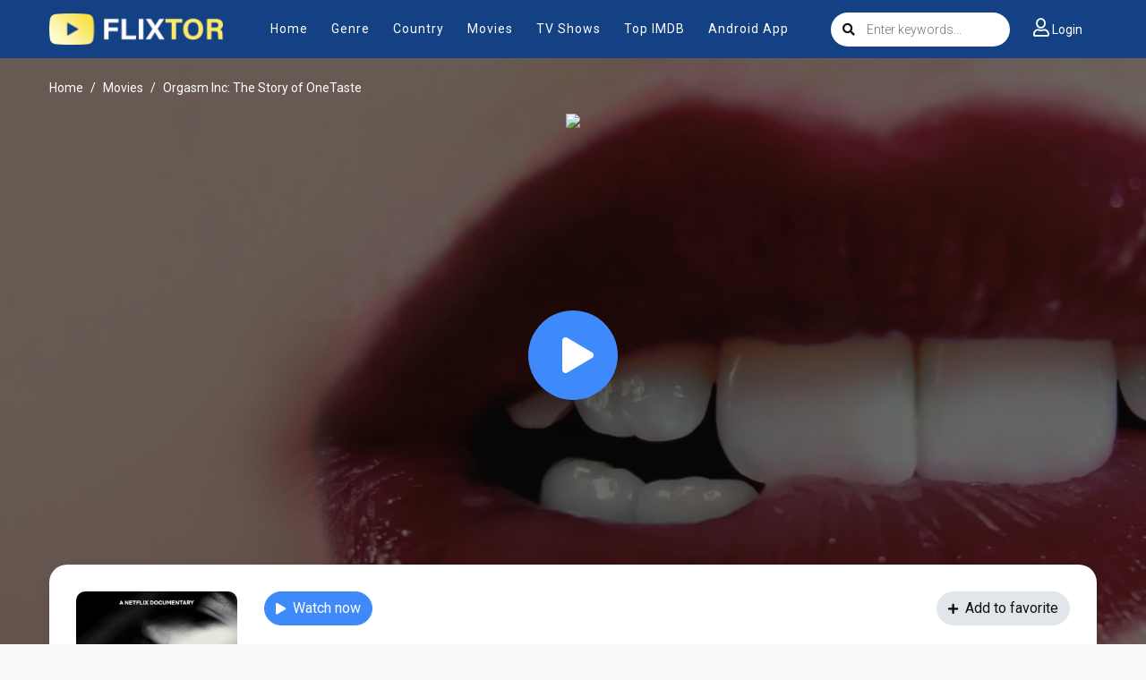

--- FILE ---
content_type: text/html; charset=utf-8
request_url: https://www.google.com/recaptcha/api2/anchor?ar=1&k=6Ld3XXobAAAAAP52fRv79Jn6OjLsJUfQE48H9HOE&co=aHR0cHM6Ly9mbGl4dG9yLndpbjo0NDM.&hl=en&v=PoyoqOPhxBO7pBk68S4YbpHZ&size=invisible&anchor-ms=20000&execute-ms=30000&cb=gnpci1mj60nh
body_size: 48749
content:
<!DOCTYPE HTML><html dir="ltr" lang="en"><head><meta http-equiv="Content-Type" content="text/html; charset=UTF-8">
<meta http-equiv="X-UA-Compatible" content="IE=edge">
<title>reCAPTCHA</title>
<style type="text/css">
/* cyrillic-ext */
@font-face {
  font-family: 'Roboto';
  font-style: normal;
  font-weight: 400;
  font-stretch: 100%;
  src: url(//fonts.gstatic.com/s/roboto/v48/KFO7CnqEu92Fr1ME7kSn66aGLdTylUAMa3GUBHMdazTgWw.woff2) format('woff2');
  unicode-range: U+0460-052F, U+1C80-1C8A, U+20B4, U+2DE0-2DFF, U+A640-A69F, U+FE2E-FE2F;
}
/* cyrillic */
@font-face {
  font-family: 'Roboto';
  font-style: normal;
  font-weight: 400;
  font-stretch: 100%;
  src: url(//fonts.gstatic.com/s/roboto/v48/KFO7CnqEu92Fr1ME7kSn66aGLdTylUAMa3iUBHMdazTgWw.woff2) format('woff2');
  unicode-range: U+0301, U+0400-045F, U+0490-0491, U+04B0-04B1, U+2116;
}
/* greek-ext */
@font-face {
  font-family: 'Roboto';
  font-style: normal;
  font-weight: 400;
  font-stretch: 100%;
  src: url(//fonts.gstatic.com/s/roboto/v48/KFO7CnqEu92Fr1ME7kSn66aGLdTylUAMa3CUBHMdazTgWw.woff2) format('woff2');
  unicode-range: U+1F00-1FFF;
}
/* greek */
@font-face {
  font-family: 'Roboto';
  font-style: normal;
  font-weight: 400;
  font-stretch: 100%;
  src: url(//fonts.gstatic.com/s/roboto/v48/KFO7CnqEu92Fr1ME7kSn66aGLdTylUAMa3-UBHMdazTgWw.woff2) format('woff2');
  unicode-range: U+0370-0377, U+037A-037F, U+0384-038A, U+038C, U+038E-03A1, U+03A3-03FF;
}
/* math */
@font-face {
  font-family: 'Roboto';
  font-style: normal;
  font-weight: 400;
  font-stretch: 100%;
  src: url(//fonts.gstatic.com/s/roboto/v48/KFO7CnqEu92Fr1ME7kSn66aGLdTylUAMawCUBHMdazTgWw.woff2) format('woff2');
  unicode-range: U+0302-0303, U+0305, U+0307-0308, U+0310, U+0312, U+0315, U+031A, U+0326-0327, U+032C, U+032F-0330, U+0332-0333, U+0338, U+033A, U+0346, U+034D, U+0391-03A1, U+03A3-03A9, U+03B1-03C9, U+03D1, U+03D5-03D6, U+03F0-03F1, U+03F4-03F5, U+2016-2017, U+2034-2038, U+203C, U+2040, U+2043, U+2047, U+2050, U+2057, U+205F, U+2070-2071, U+2074-208E, U+2090-209C, U+20D0-20DC, U+20E1, U+20E5-20EF, U+2100-2112, U+2114-2115, U+2117-2121, U+2123-214F, U+2190, U+2192, U+2194-21AE, U+21B0-21E5, U+21F1-21F2, U+21F4-2211, U+2213-2214, U+2216-22FF, U+2308-230B, U+2310, U+2319, U+231C-2321, U+2336-237A, U+237C, U+2395, U+239B-23B7, U+23D0, U+23DC-23E1, U+2474-2475, U+25AF, U+25B3, U+25B7, U+25BD, U+25C1, U+25CA, U+25CC, U+25FB, U+266D-266F, U+27C0-27FF, U+2900-2AFF, U+2B0E-2B11, U+2B30-2B4C, U+2BFE, U+3030, U+FF5B, U+FF5D, U+1D400-1D7FF, U+1EE00-1EEFF;
}
/* symbols */
@font-face {
  font-family: 'Roboto';
  font-style: normal;
  font-weight: 400;
  font-stretch: 100%;
  src: url(//fonts.gstatic.com/s/roboto/v48/KFO7CnqEu92Fr1ME7kSn66aGLdTylUAMaxKUBHMdazTgWw.woff2) format('woff2');
  unicode-range: U+0001-000C, U+000E-001F, U+007F-009F, U+20DD-20E0, U+20E2-20E4, U+2150-218F, U+2190, U+2192, U+2194-2199, U+21AF, U+21E6-21F0, U+21F3, U+2218-2219, U+2299, U+22C4-22C6, U+2300-243F, U+2440-244A, U+2460-24FF, U+25A0-27BF, U+2800-28FF, U+2921-2922, U+2981, U+29BF, U+29EB, U+2B00-2BFF, U+4DC0-4DFF, U+FFF9-FFFB, U+10140-1018E, U+10190-1019C, U+101A0, U+101D0-101FD, U+102E0-102FB, U+10E60-10E7E, U+1D2C0-1D2D3, U+1D2E0-1D37F, U+1F000-1F0FF, U+1F100-1F1AD, U+1F1E6-1F1FF, U+1F30D-1F30F, U+1F315, U+1F31C, U+1F31E, U+1F320-1F32C, U+1F336, U+1F378, U+1F37D, U+1F382, U+1F393-1F39F, U+1F3A7-1F3A8, U+1F3AC-1F3AF, U+1F3C2, U+1F3C4-1F3C6, U+1F3CA-1F3CE, U+1F3D4-1F3E0, U+1F3ED, U+1F3F1-1F3F3, U+1F3F5-1F3F7, U+1F408, U+1F415, U+1F41F, U+1F426, U+1F43F, U+1F441-1F442, U+1F444, U+1F446-1F449, U+1F44C-1F44E, U+1F453, U+1F46A, U+1F47D, U+1F4A3, U+1F4B0, U+1F4B3, U+1F4B9, U+1F4BB, U+1F4BF, U+1F4C8-1F4CB, U+1F4D6, U+1F4DA, U+1F4DF, U+1F4E3-1F4E6, U+1F4EA-1F4ED, U+1F4F7, U+1F4F9-1F4FB, U+1F4FD-1F4FE, U+1F503, U+1F507-1F50B, U+1F50D, U+1F512-1F513, U+1F53E-1F54A, U+1F54F-1F5FA, U+1F610, U+1F650-1F67F, U+1F687, U+1F68D, U+1F691, U+1F694, U+1F698, U+1F6AD, U+1F6B2, U+1F6B9-1F6BA, U+1F6BC, U+1F6C6-1F6CF, U+1F6D3-1F6D7, U+1F6E0-1F6EA, U+1F6F0-1F6F3, U+1F6F7-1F6FC, U+1F700-1F7FF, U+1F800-1F80B, U+1F810-1F847, U+1F850-1F859, U+1F860-1F887, U+1F890-1F8AD, U+1F8B0-1F8BB, U+1F8C0-1F8C1, U+1F900-1F90B, U+1F93B, U+1F946, U+1F984, U+1F996, U+1F9E9, U+1FA00-1FA6F, U+1FA70-1FA7C, U+1FA80-1FA89, U+1FA8F-1FAC6, U+1FACE-1FADC, U+1FADF-1FAE9, U+1FAF0-1FAF8, U+1FB00-1FBFF;
}
/* vietnamese */
@font-face {
  font-family: 'Roboto';
  font-style: normal;
  font-weight: 400;
  font-stretch: 100%;
  src: url(//fonts.gstatic.com/s/roboto/v48/KFO7CnqEu92Fr1ME7kSn66aGLdTylUAMa3OUBHMdazTgWw.woff2) format('woff2');
  unicode-range: U+0102-0103, U+0110-0111, U+0128-0129, U+0168-0169, U+01A0-01A1, U+01AF-01B0, U+0300-0301, U+0303-0304, U+0308-0309, U+0323, U+0329, U+1EA0-1EF9, U+20AB;
}
/* latin-ext */
@font-face {
  font-family: 'Roboto';
  font-style: normal;
  font-weight: 400;
  font-stretch: 100%;
  src: url(//fonts.gstatic.com/s/roboto/v48/KFO7CnqEu92Fr1ME7kSn66aGLdTylUAMa3KUBHMdazTgWw.woff2) format('woff2');
  unicode-range: U+0100-02BA, U+02BD-02C5, U+02C7-02CC, U+02CE-02D7, U+02DD-02FF, U+0304, U+0308, U+0329, U+1D00-1DBF, U+1E00-1E9F, U+1EF2-1EFF, U+2020, U+20A0-20AB, U+20AD-20C0, U+2113, U+2C60-2C7F, U+A720-A7FF;
}
/* latin */
@font-face {
  font-family: 'Roboto';
  font-style: normal;
  font-weight: 400;
  font-stretch: 100%;
  src: url(//fonts.gstatic.com/s/roboto/v48/KFO7CnqEu92Fr1ME7kSn66aGLdTylUAMa3yUBHMdazQ.woff2) format('woff2');
  unicode-range: U+0000-00FF, U+0131, U+0152-0153, U+02BB-02BC, U+02C6, U+02DA, U+02DC, U+0304, U+0308, U+0329, U+2000-206F, U+20AC, U+2122, U+2191, U+2193, U+2212, U+2215, U+FEFF, U+FFFD;
}
/* cyrillic-ext */
@font-face {
  font-family: 'Roboto';
  font-style: normal;
  font-weight: 500;
  font-stretch: 100%;
  src: url(//fonts.gstatic.com/s/roboto/v48/KFO7CnqEu92Fr1ME7kSn66aGLdTylUAMa3GUBHMdazTgWw.woff2) format('woff2');
  unicode-range: U+0460-052F, U+1C80-1C8A, U+20B4, U+2DE0-2DFF, U+A640-A69F, U+FE2E-FE2F;
}
/* cyrillic */
@font-face {
  font-family: 'Roboto';
  font-style: normal;
  font-weight: 500;
  font-stretch: 100%;
  src: url(//fonts.gstatic.com/s/roboto/v48/KFO7CnqEu92Fr1ME7kSn66aGLdTylUAMa3iUBHMdazTgWw.woff2) format('woff2');
  unicode-range: U+0301, U+0400-045F, U+0490-0491, U+04B0-04B1, U+2116;
}
/* greek-ext */
@font-face {
  font-family: 'Roboto';
  font-style: normal;
  font-weight: 500;
  font-stretch: 100%;
  src: url(//fonts.gstatic.com/s/roboto/v48/KFO7CnqEu92Fr1ME7kSn66aGLdTylUAMa3CUBHMdazTgWw.woff2) format('woff2');
  unicode-range: U+1F00-1FFF;
}
/* greek */
@font-face {
  font-family: 'Roboto';
  font-style: normal;
  font-weight: 500;
  font-stretch: 100%;
  src: url(//fonts.gstatic.com/s/roboto/v48/KFO7CnqEu92Fr1ME7kSn66aGLdTylUAMa3-UBHMdazTgWw.woff2) format('woff2');
  unicode-range: U+0370-0377, U+037A-037F, U+0384-038A, U+038C, U+038E-03A1, U+03A3-03FF;
}
/* math */
@font-face {
  font-family: 'Roboto';
  font-style: normal;
  font-weight: 500;
  font-stretch: 100%;
  src: url(//fonts.gstatic.com/s/roboto/v48/KFO7CnqEu92Fr1ME7kSn66aGLdTylUAMawCUBHMdazTgWw.woff2) format('woff2');
  unicode-range: U+0302-0303, U+0305, U+0307-0308, U+0310, U+0312, U+0315, U+031A, U+0326-0327, U+032C, U+032F-0330, U+0332-0333, U+0338, U+033A, U+0346, U+034D, U+0391-03A1, U+03A3-03A9, U+03B1-03C9, U+03D1, U+03D5-03D6, U+03F0-03F1, U+03F4-03F5, U+2016-2017, U+2034-2038, U+203C, U+2040, U+2043, U+2047, U+2050, U+2057, U+205F, U+2070-2071, U+2074-208E, U+2090-209C, U+20D0-20DC, U+20E1, U+20E5-20EF, U+2100-2112, U+2114-2115, U+2117-2121, U+2123-214F, U+2190, U+2192, U+2194-21AE, U+21B0-21E5, U+21F1-21F2, U+21F4-2211, U+2213-2214, U+2216-22FF, U+2308-230B, U+2310, U+2319, U+231C-2321, U+2336-237A, U+237C, U+2395, U+239B-23B7, U+23D0, U+23DC-23E1, U+2474-2475, U+25AF, U+25B3, U+25B7, U+25BD, U+25C1, U+25CA, U+25CC, U+25FB, U+266D-266F, U+27C0-27FF, U+2900-2AFF, U+2B0E-2B11, U+2B30-2B4C, U+2BFE, U+3030, U+FF5B, U+FF5D, U+1D400-1D7FF, U+1EE00-1EEFF;
}
/* symbols */
@font-face {
  font-family: 'Roboto';
  font-style: normal;
  font-weight: 500;
  font-stretch: 100%;
  src: url(//fonts.gstatic.com/s/roboto/v48/KFO7CnqEu92Fr1ME7kSn66aGLdTylUAMaxKUBHMdazTgWw.woff2) format('woff2');
  unicode-range: U+0001-000C, U+000E-001F, U+007F-009F, U+20DD-20E0, U+20E2-20E4, U+2150-218F, U+2190, U+2192, U+2194-2199, U+21AF, U+21E6-21F0, U+21F3, U+2218-2219, U+2299, U+22C4-22C6, U+2300-243F, U+2440-244A, U+2460-24FF, U+25A0-27BF, U+2800-28FF, U+2921-2922, U+2981, U+29BF, U+29EB, U+2B00-2BFF, U+4DC0-4DFF, U+FFF9-FFFB, U+10140-1018E, U+10190-1019C, U+101A0, U+101D0-101FD, U+102E0-102FB, U+10E60-10E7E, U+1D2C0-1D2D3, U+1D2E0-1D37F, U+1F000-1F0FF, U+1F100-1F1AD, U+1F1E6-1F1FF, U+1F30D-1F30F, U+1F315, U+1F31C, U+1F31E, U+1F320-1F32C, U+1F336, U+1F378, U+1F37D, U+1F382, U+1F393-1F39F, U+1F3A7-1F3A8, U+1F3AC-1F3AF, U+1F3C2, U+1F3C4-1F3C6, U+1F3CA-1F3CE, U+1F3D4-1F3E0, U+1F3ED, U+1F3F1-1F3F3, U+1F3F5-1F3F7, U+1F408, U+1F415, U+1F41F, U+1F426, U+1F43F, U+1F441-1F442, U+1F444, U+1F446-1F449, U+1F44C-1F44E, U+1F453, U+1F46A, U+1F47D, U+1F4A3, U+1F4B0, U+1F4B3, U+1F4B9, U+1F4BB, U+1F4BF, U+1F4C8-1F4CB, U+1F4D6, U+1F4DA, U+1F4DF, U+1F4E3-1F4E6, U+1F4EA-1F4ED, U+1F4F7, U+1F4F9-1F4FB, U+1F4FD-1F4FE, U+1F503, U+1F507-1F50B, U+1F50D, U+1F512-1F513, U+1F53E-1F54A, U+1F54F-1F5FA, U+1F610, U+1F650-1F67F, U+1F687, U+1F68D, U+1F691, U+1F694, U+1F698, U+1F6AD, U+1F6B2, U+1F6B9-1F6BA, U+1F6BC, U+1F6C6-1F6CF, U+1F6D3-1F6D7, U+1F6E0-1F6EA, U+1F6F0-1F6F3, U+1F6F7-1F6FC, U+1F700-1F7FF, U+1F800-1F80B, U+1F810-1F847, U+1F850-1F859, U+1F860-1F887, U+1F890-1F8AD, U+1F8B0-1F8BB, U+1F8C0-1F8C1, U+1F900-1F90B, U+1F93B, U+1F946, U+1F984, U+1F996, U+1F9E9, U+1FA00-1FA6F, U+1FA70-1FA7C, U+1FA80-1FA89, U+1FA8F-1FAC6, U+1FACE-1FADC, U+1FADF-1FAE9, U+1FAF0-1FAF8, U+1FB00-1FBFF;
}
/* vietnamese */
@font-face {
  font-family: 'Roboto';
  font-style: normal;
  font-weight: 500;
  font-stretch: 100%;
  src: url(//fonts.gstatic.com/s/roboto/v48/KFO7CnqEu92Fr1ME7kSn66aGLdTylUAMa3OUBHMdazTgWw.woff2) format('woff2');
  unicode-range: U+0102-0103, U+0110-0111, U+0128-0129, U+0168-0169, U+01A0-01A1, U+01AF-01B0, U+0300-0301, U+0303-0304, U+0308-0309, U+0323, U+0329, U+1EA0-1EF9, U+20AB;
}
/* latin-ext */
@font-face {
  font-family: 'Roboto';
  font-style: normal;
  font-weight: 500;
  font-stretch: 100%;
  src: url(//fonts.gstatic.com/s/roboto/v48/KFO7CnqEu92Fr1ME7kSn66aGLdTylUAMa3KUBHMdazTgWw.woff2) format('woff2');
  unicode-range: U+0100-02BA, U+02BD-02C5, U+02C7-02CC, U+02CE-02D7, U+02DD-02FF, U+0304, U+0308, U+0329, U+1D00-1DBF, U+1E00-1E9F, U+1EF2-1EFF, U+2020, U+20A0-20AB, U+20AD-20C0, U+2113, U+2C60-2C7F, U+A720-A7FF;
}
/* latin */
@font-face {
  font-family: 'Roboto';
  font-style: normal;
  font-weight: 500;
  font-stretch: 100%;
  src: url(//fonts.gstatic.com/s/roboto/v48/KFO7CnqEu92Fr1ME7kSn66aGLdTylUAMa3yUBHMdazQ.woff2) format('woff2');
  unicode-range: U+0000-00FF, U+0131, U+0152-0153, U+02BB-02BC, U+02C6, U+02DA, U+02DC, U+0304, U+0308, U+0329, U+2000-206F, U+20AC, U+2122, U+2191, U+2193, U+2212, U+2215, U+FEFF, U+FFFD;
}
/* cyrillic-ext */
@font-face {
  font-family: 'Roboto';
  font-style: normal;
  font-weight: 900;
  font-stretch: 100%;
  src: url(//fonts.gstatic.com/s/roboto/v48/KFO7CnqEu92Fr1ME7kSn66aGLdTylUAMa3GUBHMdazTgWw.woff2) format('woff2');
  unicode-range: U+0460-052F, U+1C80-1C8A, U+20B4, U+2DE0-2DFF, U+A640-A69F, U+FE2E-FE2F;
}
/* cyrillic */
@font-face {
  font-family: 'Roboto';
  font-style: normal;
  font-weight: 900;
  font-stretch: 100%;
  src: url(//fonts.gstatic.com/s/roboto/v48/KFO7CnqEu92Fr1ME7kSn66aGLdTylUAMa3iUBHMdazTgWw.woff2) format('woff2');
  unicode-range: U+0301, U+0400-045F, U+0490-0491, U+04B0-04B1, U+2116;
}
/* greek-ext */
@font-face {
  font-family: 'Roboto';
  font-style: normal;
  font-weight: 900;
  font-stretch: 100%;
  src: url(//fonts.gstatic.com/s/roboto/v48/KFO7CnqEu92Fr1ME7kSn66aGLdTylUAMa3CUBHMdazTgWw.woff2) format('woff2');
  unicode-range: U+1F00-1FFF;
}
/* greek */
@font-face {
  font-family: 'Roboto';
  font-style: normal;
  font-weight: 900;
  font-stretch: 100%;
  src: url(//fonts.gstatic.com/s/roboto/v48/KFO7CnqEu92Fr1ME7kSn66aGLdTylUAMa3-UBHMdazTgWw.woff2) format('woff2');
  unicode-range: U+0370-0377, U+037A-037F, U+0384-038A, U+038C, U+038E-03A1, U+03A3-03FF;
}
/* math */
@font-face {
  font-family: 'Roboto';
  font-style: normal;
  font-weight: 900;
  font-stretch: 100%;
  src: url(//fonts.gstatic.com/s/roboto/v48/KFO7CnqEu92Fr1ME7kSn66aGLdTylUAMawCUBHMdazTgWw.woff2) format('woff2');
  unicode-range: U+0302-0303, U+0305, U+0307-0308, U+0310, U+0312, U+0315, U+031A, U+0326-0327, U+032C, U+032F-0330, U+0332-0333, U+0338, U+033A, U+0346, U+034D, U+0391-03A1, U+03A3-03A9, U+03B1-03C9, U+03D1, U+03D5-03D6, U+03F0-03F1, U+03F4-03F5, U+2016-2017, U+2034-2038, U+203C, U+2040, U+2043, U+2047, U+2050, U+2057, U+205F, U+2070-2071, U+2074-208E, U+2090-209C, U+20D0-20DC, U+20E1, U+20E5-20EF, U+2100-2112, U+2114-2115, U+2117-2121, U+2123-214F, U+2190, U+2192, U+2194-21AE, U+21B0-21E5, U+21F1-21F2, U+21F4-2211, U+2213-2214, U+2216-22FF, U+2308-230B, U+2310, U+2319, U+231C-2321, U+2336-237A, U+237C, U+2395, U+239B-23B7, U+23D0, U+23DC-23E1, U+2474-2475, U+25AF, U+25B3, U+25B7, U+25BD, U+25C1, U+25CA, U+25CC, U+25FB, U+266D-266F, U+27C0-27FF, U+2900-2AFF, U+2B0E-2B11, U+2B30-2B4C, U+2BFE, U+3030, U+FF5B, U+FF5D, U+1D400-1D7FF, U+1EE00-1EEFF;
}
/* symbols */
@font-face {
  font-family: 'Roboto';
  font-style: normal;
  font-weight: 900;
  font-stretch: 100%;
  src: url(//fonts.gstatic.com/s/roboto/v48/KFO7CnqEu92Fr1ME7kSn66aGLdTylUAMaxKUBHMdazTgWw.woff2) format('woff2');
  unicode-range: U+0001-000C, U+000E-001F, U+007F-009F, U+20DD-20E0, U+20E2-20E4, U+2150-218F, U+2190, U+2192, U+2194-2199, U+21AF, U+21E6-21F0, U+21F3, U+2218-2219, U+2299, U+22C4-22C6, U+2300-243F, U+2440-244A, U+2460-24FF, U+25A0-27BF, U+2800-28FF, U+2921-2922, U+2981, U+29BF, U+29EB, U+2B00-2BFF, U+4DC0-4DFF, U+FFF9-FFFB, U+10140-1018E, U+10190-1019C, U+101A0, U+101D0-101FD, U+102E0-102FB, U+10E60-10E7E, U+1D2C0-1D2D3, U+1D2E0-1D37F, U+1F000-1F0FF, U+1F100-1F1AD, U+1F1E6-1F1FF, U+1F30D-1F30F, U+1F315, U+1F31C, U+1F31E, U+1F320-1F32C, U+1F336, U+1F378, U+1F37D, U+1F382, U+1F393-1F39F, U+1F3A7-1F3A8, U+1F3AC-1F3AF, U+1F3C2, U+1F3C4-1F3C6, U+1F3CA-1F3CE, U+1F3D4-1F3E0, U+1F3ED, U+1F3F1-1F3F3, U+1F3F5-1F3F7, U+1F408, U+1F415, U+1F41F, U+1F426, U+1F43F, U+1F441-1F442, U+1F444, U+1F446-1F449, U+1F44C-1F44E, U+1F453, U+1F46A, U+1F47D, U+1F4A3, U+1F4B0, U+1F4B3, U+1F4B9, U+1F4BB, U+1F4BF, U+1F4C8-1F4CB, U+1F4D6, U+1F4DA, U+1F4DF, U+1F4E3-1F4E6, U+1F4EA-1F4ED, U+1F4F7, U+1F4F9-1F4FB, U+1F4FD-1F4FE, U+1F503, U+1F507-1F50B, U+1F50D, U+1F512-1F513, U+1F53E-1F54A, U+1F54F-1F5FA, U+1F610, U+1F650-1F67F, U+1F687, U+1F68D, U+1F691, U+1F694, U+1F698, U+1F6AD, U+1F6B2, U+1F6B9-1F6BA, U+1F6BC, U+1F6C6-1F6CF, U+1F6D3-1F6D7, U+1F6E0-1F6EA, U+1F6F0-1F6F3, U+1F6F7-1F6FC, U+1F700-1F7FF, U+1F800-1F80B, U+1F810-1F847, U+1F850-1F859, U+1F860-1F887, U+1F890-1F8AD, U+1F8B0-1F8BB, U+1F8C0-1F8C1, U+1F900-1F90B, U+1F93B, U+1F946, U+1F984, U+1F996, U+1F9E9, U+1FA00-1FA6F, U+1FA70-1FA7C, U+1FA80-1FA89, U+1FA8F-1FAC6, U+1FACE-1FADC, U+1FADF-1FAE9, U+1FAF0-1FAF8, U+1FB00-1FBFF;
}
/* vietnamese */
@font-face {
  font-family: 'Roboto';
  font-style: normal;
  font-weight: 900;
  font-stretch: 100%;
  src: url(//fonts.gstatic.com/s/roboto/v48/KFO7CnqEu92Fr1ME7kSn66aGLdTylUAMa3OUBHMdazTgWw.woff2) format('woff2');
  unicode-range: U+0102-0103, U+0110-0111, U+0128-0129, U+0168-0169, U+01A0-01A1, U+01AF-01B0, U+0300-0301, U+0303-0304, U+0308-0309, U+0323, U+0329, U+1EA0-1EF9, U+20AB;
}
/* latin-ext */
@font-face {
  font-family: 'Roboto';
  font-style: normal;
  font-weight: 900;
  font-stretch: 100%;
  src: url(//fonts.gstatic.com/s/roboto/v48/KFO7CnqEu92Fr1ME7kSn66aGLdTylUAMa3KUBHMdazTgWw.woff2) format('woff2');
  unicode-range: U+0100-02BA, U+02BD-02C5, U+02C7-02CC, U+02CE-02D7, U+02DD-02FF, U+0304, U+0308, U+0329, U+1D00-1DBF, U+1E00-1E9F, U+1EF2-1EFF, U+2020, U+20A0-20AB, U+20AD-20C0, U+2113, U+2C60-2C7F, U+A720-A7FF;
}
/* latin */
@font-face {
  font-family: 'Roboto';
  font-style: normal;
  font-weight: 900;
  font-stretch: 100%;
  src: url(//fonts.gstatic.com/s/roboto/v48/KFO7CnqEu92Fr1ME7kSn66aGLdTylUAMa3yUBHMdazQ.woff2) format('woff2');
  unicode-range: U+0000-00FF, U+0131, U+0152-0153, U+02BB-02BC, U+02C6, U+02DA, U+02DC, U+0304, U+0308, U+0329, U+2000-206F, U+20AC, U+2122, U+2191, U+2193, U+2212, U+2215, U+FEFF, U+FFFD;
}

</style>
<link rel="stylesheet" type="text/css" href="https://www.gstatic.com/recaptcha/releases/PoyoqOPhxBO7pBk68S4YbpHZ/styles__ltr.css">
<script nonce="Pb0hrhJLYSoIu174mCPkcA" type="text/javascript">window['__recaptcha_api'] = 'https://www.google.com/recaptcha/api2/';</script>
<script type="text/javascript" src="https://www.gstatic.com/recaptcha/releases/PoyoqOPhxBO7pBk68S4YbpHZ/recaptcha__en.js" nonce="Pb0hrhJLYSoIu174mCPkcA">
      
    </script></head>
<body><div id="rc-anchor-alert" class="rc-anchor-alert"></div>
<input type="hidden" id="recaptcha-token" value="[base64]">
<script type="text/javascript" nonce="Pb0hrhJLYSoIu174mCPkcA">
      recaptcha.anchor.Main.init("[\x22ainput\x22,[\x22bgdata\x22,\x22\x22,\[base64]/[base64]/bmV3IFpbdF0obVswXSk6Sz09Mj9uZXcgWlt0XShtWzBdLG1bMV0pOks9PTM/bmV3IFpbdF0obVswXSxtWzFdLG1bMl0pOks9PTQ/[base64]/[base64]/[base64]/[base64]/[base64]/[base64]/[base64]/[base64]/[base64]/[base64]/[base64]/[base64]/[base64]/[base64]\\u003d\\u003d\x22,\[base64]\x22,\[base64]/CrcKdP1gOwqPCp8KCFsKKd8KqwrzCosOaw4pJWWswS8OIRRtOP0Qjw53CsMKreHRpVnNqG8K9wpx/w7l8w5YKwow/w6PCvHoqBcO2w44dVMOMwr/DmAIQw4XDl3jCgsKcd0rCjcOQVTgkw5Ruw51Bw7BaV8K+RcOnK2DCr8O5H8KudTIVUsOrwrY5w49hL8Osa3opwpXCq3wyCcKCBkvDmkDDoMKdw7nCtVNdbMKjD8K9KDPDh8OSPRrCv8ObX07Cn8KNSVzDmMKcKwrCrBfDlyLCnQvDnXzDhiEhwrfCosO/RcKBw5AjwoRbwrLCvMKBHUFJIQhjwoPDhMKjw6wcwobCskjCgBEQAlrCisK9dADDt8KvFlzDu8Kha0vDkQrDjsOWBRzChxnDpMKGwq1ufMOaFk9pw5tdwovCjcKUw5x2Czsmw6HDrsK+M8OVwprDt8OMw7t3wpUVLRR+Ih/DjsKfZXjDj8O/wpjCmGrCmjnCuMKiKcKBw5FWwozCg2h7NRYWw7zCiQnDmMKkw7XCtnQCwr0xw6FKZ8OswpbDvMORI8Kjwp1Dw6Viw5A/fVd0ECfCjl7Dl1jDt8O1PcKvGSYvw4h3OMOSYRdVw5HDmcKESFfCk8KXF1tVVsKSasOIKkHDiGMIw4hPImzDhzckCWTCh8KmDMOVw7PDnEsgw5ACw4EcwrLDpyMLwrfDsMO7w7BMwrrDs8KQw70/SMOMwr/DqCEXUsKsLMOrDBMPw7J5fyHDlcKbWMKPw7MwQcKTVULDpVDCpcKcwp/[base64]/DhHTCjkkcw5bChMOhwo1zFnTDkcOgwposCMOxWsKgw6QhF8OKGWAYXCjDj8KCW8OzFMOVCSFxa8OvCMKKTHJuGSzDqsOJw5o/TMOIa1k6OUBXwr/CiMODWlnDrR/Dr3DDkQDChMKDwqIYCMOnwrnCuzrCocOfT1vDnw8xXCJmZMKBM8KfdDTDgRkGw4s+IALDnsKbw6vCoMOZJyQqw7vDixQSaSbDtsKMwobCn8Oyw7bDmMKnw5TDt8OAwrFORn7CscKyG1h8D8O5w60xwqfDr8Ohw4rDk37DlMKOwpnClcK6wr4DScKoL1/Dv8KLVsKgXMOUwqPDkzxzwqNsw4w0XMKSIwDDjMK+wrrDoVfDoMKXwo/CqMOGeSZ6w6XClMKtwprDq31VwrtVWcKZw6MQZsO2wo9Qwo5Gb0hsSw/DuxZhSGJHw5hmwp/DlsKXwovDo1Z8w4RlwpYrEGk0wpLDkMO/cMOQXMK0LcKNUjEzwqJUw7vDsnvDlQzCnWUkF8KawpBzBsOHwqVzwpbDtXnDkFUvwrbDs8Kbw7zCq8OWL8OhwoLDlsKPwqlUYsKRcThrw7vCocO8wofCqF0xKhINJcKfCU7ClsKHaQHDiMKMw4TCocKlwp3CgsKGUMOgw6HCo8OvNMKUBcK9w5MPFU/CsmBPcsO4w6zDk8KWd8OGQMOmw4UZCwfCjTvDmXdkAgNXVgJpe38FwrQFw5dUwrrCrsKhLcOCw5DCoHk0BmglWcKnXiLDvMKlw4vDmcK9el/[base64]/Cr2PCmSTCp8OSVxrDgENow5TCrAoXw6rDuMKCw7jDlhvCt8O+w7FywqLDg27CpcKzBRMDw7DDqg7Dj8KDV8KvQ8OBGRzCkVFHS8K4X8ODPT3CkMOqw6RuKVzDvmg5b8Khw4PDvMKAJ8OeMcOKI8KQw4DChXfDkjnDkcKIRsKLwqJ2wrnDnzhbX2XDiS7Clkl/[base64]/[base64]/CrDR/w71JNyRVw5oHwoZfw7jCh8OfacKMUm0Qw6RmS8KBw5vCpMK8Y3bCuT4yw7xnw6nDh8OtJnfDp8OseHTDlMKIwoXDs8Olw6LCo8OeD8OSeATDtMK9AcOgwqwWfELDpMOAwpIIQMKbwr/[base64]/[base64]/CnQZGJcOlej7DmsKIwqNXwqvDq8KZw7rCiTQrwpsFwrjCsGzDvQltHjd6H8Opw7zDt8KjXsKXVcO1RMOJQ3oDREVvXMKRwr1xHwPCtMKcw7vCvnt6wrTCt21Zd8KpQxfCisKFw6nDmMK/XCtwTMKIWUDDqi85wpLDgsKGO8OSworDtF/CtAjDqTPDkQDCs8Onw7zDvcO8w5EtwqPDknbDicKjAFpxw7tcwpXDl8OCwpjCrcOcwqBNwp/[base64]/Dr8Kyw7xiRWjDicO3w7/DmcOYw7RXWHTCnBPCmsKBISUKP8KDE8KCw6bCg8KeMlsrwq8tw6zCoMKQfcKSR8O6w7ACU1jDq1g6MMOew6l1wrnDlMOJZ8KQwp3DhjpsdGLDucKjw7bCgTzDn8OnVMOHNMKEfjnDt8OcwoPDksOEwq/DscKnLhXDqRpOwqMAccKUE8O9TCXChCEoZzw7wrLCkFITVB1CW8KuGMKJwos6wpIzf8KiJzjDp0TDqcKbF0bCgQlBFsOYwpDDsn3CpsO8wqBOBxbCjMOiwpXCrk0pw7nDl0HDn8Ogw4nCsQrDmEjDvsKiw4s3K8KdBcKRw4ZOXBTCuXgpLsOQwpUpwqvDp3/DkF/[base64]/ClcKXwoV/[base64]/wrwBVGdTwq3CqsKZw4jDj8OCYTMcwroDwodgwofDkSxyw4IiwrzDucOeXMKnwo/Dl1DCnMO2JxkVJ8KBworCiScQZxDCh3fDvwYRwpzDnsKkOQvDvBttCsKrwrPDmnfDscOkwodNwplNBUQOASNJw6rCpMOUwpBZMj/DkhPDmsKzw6fDkWnDnsOODxjDnsKpA8KLYcKnwoLChFfCmsKfw4HDrCTDo8KLwprDlMOJw79lw40FXMOJcS3ChMK7wp7CtmPCvsKaw4jDvT0XH8Ogw7TDiDjCqnDDlsKEDkrDhT/CkMONZULCmF44XMK3wpLDiSgabxHCh8KUw78KclE0wpjDtxXDk2pdJ3dEw4nCoSstYFtQKi/CvVltw5HDrE/DgCnDncKlw5rDg3Unwp9VbcOsw4jDmcKdwqXDoWgsw5p1w5fDocK8EWkLwpLDgMOVwoPCnSHDksOYIUpkwopVdCQzw6nDgz0cw40cw7wGQsKdWVQ9w7J2FcObwrAjccKuw5rDlcOmwpcKw7LCpMOlYMOHw7jDlcORYMOnbMKNw4A9w4TDonsbSF/[base64]/DmMOxw4zCkcOEw5DDrx8Kwp/CsMOEw7hSFMKkwpFZw5PCsXDCt8Olw5HCmT0bw6BFwobCvQ/[base64]/Cj8Kfw5x/[base64]/CrFdrOk5yw6d4eMKAw7VJwo5fwovDpsO3XcOHBhHCqUrDgV7CiMKufmQ+w4zCrsKPf1bDv1U8wq/CrsKCw5zDhFdUwp4XBWLCj8O/wppHwqV4w5kZwrzCumjDucO/Z3vCg1gyRzjDicOfwqrCncKQZAh0w4rDrsKuwp9Ow5xAw6x7CWTDjhDCgcOTwrPDlMKUw6Yew4DCnEbCrzVOwqbCg8KPeRw+w7QCwrXCsUo7ZsOzZcOnU8KQb8OvwqLDkVPDp8O3w4/DklUQacO7JcOlHTPDlQR6WMKrVcKzwpfDpVIhXgvDo8KywonDh8KCwqcABVvDtAvCrQIJGVw4wqR4BsKpw4vCq8K4woTCvMOWw7DCnMKAHsKdw4IVJsKjDRs2WEXCh8Ohw5o9wooowp8oR8OIwqbDkwNowo09eVdXwq5DwpdWGcKvQsOrw6/[base64]/CrsOLw47CtcK9DMOawq7Dvlkiwo8ewo05wpJUYcOUw5pSLhRzFCfDqkXCqsOHw57CpR7DjsK9MwbDmsK9w5bCosOZw7zCncOEwrVgwqpJw6p3emNZw7ELwrI2wo7Dg3DClkVEBCtRwoDCiyt3wrnDsMOnw6/DugEka8K3w40Vw6bCrMOsOsOFNQjCiCfCojPDqScLwoFIwprDqWdzecORKsO4UsK1wrllfUpYbiTDtMO2SEUvwpvCvH/CuRnCocOwasOFw4kAwp9twqAjw7jCqy3ClQZpVQMzRmDCshjDpELCpzlsBMO3woNZw5zDvULCpcKWw6LDrcKaJmTDvsKBwrEIwpfClcKvwpcnasKZcMOMwrrCmcOewr54wpExfcK7w6fCpsOjGsOfw5s9D8O6wrciRzbDgxnDhcOoXsO/TsOQwpLCiUU0U8O+U8OVwo1iw55Jw4V1w4dEBMOGZD3CnAc8w5s0AWt6UEbCjsKFwpMQa8Kcw5HDpcONw7p2VyF5J8Ohw65fw7JaPCQyQE7Cu8KZG2jCtMO/w5QfKz3DgMKpw7DCg2zDjQ/DpMKIWEnDkCg+D2PCsMOVwoTCr8KvQcOXP31zwr8fw6/CiMOKw4DDvyxAeH57MghIw4YUwpM/w4pVd8KKwopvw6IowoTCg8OwHcKaXwBgX2LDr8OZwpQNLMKtw78MbsK8w6B9IcOXU8O9QMO5GcK3woHDgiXDrMK/cU9LTMKRw6lXwqfDqm53fMKKwqYNJhPCmS8oPRtIRDDDlMK6w7nCiGTCgMKQw4AfwpsNwqMpc8OWwr8/w4Uaw4fDlFh2BMKtw7kww5YgwqvCqEtvB0LCqMKvcg8Wwo/[base64]/CtBvCo8KawqbDsE3DlnXCg8OFw5/Dg8KWJ8OYE8Kcw6ZYEsKpwqktw4bClMK6UcOvwobDvV1swoDDrBYWw4xywqvClRAuwo3DrcOOw7tWNMOyW8OmWHbChVNJcTt3R8OsW8KcwqsOfhbCkgnCjyTCqMO9wpTDsVlbwp7Dll/[base64]/w5bDscO+Sy92w5rCjwozwphoFcK9wpwWw7ZSw7gzCcKhwr07w6MYOSBrb8ORwqgiw4HCsEYMZjfDpgJYwr7DvsOqw7BqwojCqEY0QsOPT8K/d0MrwpwDw7jDp8ONJ8ODwqQfw64GUsKbw7s+TQdoFcKsFMK+w6bDgMOSLsOEYmHDjXRnOjACWDdBwrXCocOYCsKgIMOow7bDty/DhFPCkAR5woczw67DuUNSPx9EbMOmWDVEw5bCkHPDrMKjw6t2wqrCmMOIwovCt8OPw74ww5fDt1Zaw4vCq8Kcw4LChsOww6nDmTAkwoBQw67Cl8OTw4rDshzCisO8w7UZMQBBRV7Dgl5lRD/Djh3DqSZNW8Kcwo3DjDHClltCY8K5w5oWU8KaHADDr8K0wrldcsO6GkrDssOiwq/[base64]/Dl8KYw4o6w6jDsiRow6Ixfjc7FcKMw7kNcsKtG3pVwoDDmsKawoo+wp0bw4ENHcOiw4TCt8OCMcOWRkNVwr/Ci8Otw4nCr33Cll3Dk8KIEcKLBWsMwpHCjMK5wodzD29Pw6rDoHLCqcO/ZsKmwqZOZEzDlDLClXlNwphuJxNjw4dyw6DDusKoLGTCrlHCrMO8Z0nCigzCvsO5wpF5w5LDlsKxNj/DoEcbbT/DkcO/w6TDqsOEwoEAT8OgY8OOwppiDSUrfMOJwoUqw5tSEmIMBShKZsO5w5Q6UAEVdkfCp8OgfMOPwoXDiGPDkcK/QArCsBHClnlScMOzw5JXw7XCo8KDwq92w6INw6kUCCIRKGQoGEnCtMKkSsKoRzc4P8KnwoFkZ8Kuwp9+d8OTCmYUw5ZQIcOvw5TDucOPXUwkwoxNwrDChRnCjsOzw5l8bmPCo8K9wrfDtjQxGsOOwqjDmHvClsKbw5cjwpNLZQvDu8Omw7DDlFzChMK1VcOfHitbwq/CthEsfzg8wpFAw4zCp8KFwpvDv8OKwqPDrXbCucOww7YGw60pw4tgOsKAw63Cr2jDoA/Ctj8ZBsKhGcKvOFAVw5sZR8O3wqsvw51mSsKfw6U6w4hcRsOCw7F6UMO+EcKtwr4uwqlnKcO8wpM5ZjJUYlx5w4YlLR/DpVcHwrTDoF7Cj8KqfhXCk8OTwqXDtsORwrAJwqtNIj8cFApVL8OCwr4LGHMiwrUvBcKDwpHDvsOwWxDDosKcw4JGLl/CsR4vwol0wppZE8KCwpnCoisiR8OEw5IKwr7DkGLCscOxP8KAN8OHK2rDuSPCgsOVw4/CmQ8yVcO4w4fDjcOWNXTDgsOHwrkAwqDDusOVFcOQw4jCoMKwwqfCiMOPw4LCq8OlfMO+w5TDjUFIPGvCuMKZw4bDgsKGEXwVA8KiXmB+wrEIw4rDs8OTwqHChw/[base64]/CoEhOwpfCoD1Zw54XZElQccKRLMKCGsODwqXCqMO2w6PCrcKRXFsYw4gaAcORw7HDoHF9LMKaQMKidcKlwo/[base64]/Dq8Omw54swonChXQ7NAHDg0E4ERfDhTBpw7gqLwjClsObwp3CjjRxw4prw6HDksKEwo/[base64]/Ci8OKwopMYxN9wochw5/Cp8KkWMOkwodKQsK9w4xwIcO9w6VEBjPCnXbCpiDCgMKwcMO5w6HCjTV4w4wkw74xwpVnw4Npw7JdwpYJwpnCkBjCvRjCmy/CgFoHwqx/Q8KTwr1pKQtYHilcw45gwqg9wrTCkVVlf8K7c8OrfcOyw4rDoFdDPsOJwqPDoMKcw4nCrMKzw4zDm2Rewpk3EwjCk8KMw5pHEcOsZlN0wqQFMMO+w4DDjGMHwr7CjmTDn8O/wq0WGGzDv8K+wqYZWznDiMOMH8OEUsO2w44Ew7M1IhLDnMOtJ8OuPcOxC2DDtUgHw5vCsMOpMWvCg1/CoTZtw47CnBY/[base64]/[base64]/CucO/B3bCh8Kww7DDlMOHWjfCmcK8LsKowrQwwofCnMK+U0XCtXVgVMKawo7CvAnCsmNYSSLDrsOUXFLCgGPCrcOHLycUOkjDlzzCr8KyUxjCqlfDhMOWeMKBw4cYw5TDhMOSwqlQw67DoSltwoPCozrChjHDlcO0w7EqXCvCvcKaw7TCjTvDmsK7F8O/w4sQPsOkOWnCsMKowp7DqF7Ds0ZkwoNHKHUaRhYjwq02wqLCn0NkP8KXw5UrccKdw6PCpsOUwrrCtyRywqMMw4stw65gaDLDmicyJMKzwp7DpCnDmhdBBVDCqcOlTsKdw47Di3DDs2xcw4E7wpnCuA/[base64]/woPCuS/Dt8OlaSBFwqxQUFY/woZAb8KKVsK/w4JyKsOgQibDtXJNM1vDq8OsFcKUcG0OUijCqcORKWTCnGPDi1HCrXovwp7Dj8OtZsOQw7TDmcKrw4vCgUoGw7fCrTPCugjCphxbw7A7w6jDrsO/wqrDrsOJTMKFw73CmcOBwprDvnpaSQ/[base64]/GFIjwoc/w4sdwqAxw5pCNMKAV8KubcO1wo05w5gXw6/DoCVWwo1pwrPClCDCgHwrfhQxw4FpbcKAwoDCmMK5wrLCv8KdwrYxwpJzwpFDw60lwpHDknjDhsOJIMK0NypRZcKow5VEf8OGcR9UT8KUZxrCihFXwoRQTMKAE2XCujHCt8K6BcOCw4DDtmTDkQLDngZhEcOxw4vCoX55X3vCsMKKM8Kowr4PwrZMw6/DgMOTCT4FUDpsH8OResOhJ8O3F8O7XClqKT9ywowWN8KDRcKjdsO/[base64]/Cr3AAMMKTwozDoWzDjUAfJ8OEMU7Cm8OKQQDCp2/DtsKiM8K8wrElIiXDsRjCgTVJw6jDoUPDsMOCwpoLDRJ8Qx5scRkrGMO8w5Y7XUTDisORw7fDlcKQw47DtEjCv8KHwrDDv8KDw4MISirDilcWwpbDl8O4CMK/w7zDoATDm0UhwplSwoFQV8K+wpHCt8OZFixzBWHCnj5Swp/DhMKKw4B+UUnDgGEyw7xMGMOnw4XCtzJCw5trBsOpw5Yew4d3dRoSwpE1K0QaFRPDl8OOw4IXw73CqHZcAcKMYcKSwpRxIDvDnggaw4pxOMOuwrBVR0rDicORwoQMZlgOwp/[base64]/[base64]/CvsOVeMKdw6InwrjCrcOOwoRFwrfDnQLDsj7DrWoxworCjnXCnj5gdMKqQsOdw7xTw4zDhMOIb8K6FnNYWMOEw4DDnMOPw5HDvcKfw7/CicOGNcKdRxHCk1LDh8OdwovCt8Onw77DksKUScOcw7UqTEFQMxrDisKoLMO2wp5Zw5Qhw53DvsK+w6oOwqTDocKXcMO9w5Arw4wHDsOYcT/ColbCpWQUw7LCpMK9TyPCjxVKKDfCgsOJXMKKwpIHwrHDgMOqeSFcD8KaMEdIFcO6RVvCpSp+w4/Ct0t/wp7CkA7CiD4DwrEkwqrDvsOwwobClBIDVMOPW8KNTg5cQhfDqzzCr8KnwrnDlD0yw5LDp8O2IcKxLsOUccKNwrHDkWzCiMKZw7I0w75Bwq/[base64]/VcK5w6LDl2HDsgsiw7LDqjDDg1HCvcOLw5XCrykwfl/DrsKJwpdgwo5UIMK3HW/DpcKpwoTDrkwMJXvDucOew7RvPEfCt8OowokHw7fDgsO6bn4/Z8Kdw5Z9wpzDssOiPMOVw4vDocK1wpF8AU9wwpfDjC7CmMOEw7HCp8KhLMOgw6/CkgF2w5LChyAEwpXCvWwqwqMlwr7Dm1cawpoVw6fCpsOtVT7DjUDCryPCggMFw7DDtnPDoRfCtGzDpMOuw7HCoQUmdcKbw4zDj00UwoDDvjfCnD3Du8KWbMKvcVHCr8KQw47DjE/CqEAPwqcawrPDvcKXIMK5cMOva8OfwoZWw5JRwqM6w7Vsw6jDvQjDtcKjw7DDuMK7w6fDvMOqw7VueTbDuldww7YkaMOow69TE8ORPyVSw6hIwpRawp7Cnn3Djg3CmVXDlFUJASBYHcKPUDzCtsOkwqJ2DsOUGcOPw5rClH/Cm8ObCcKvw5MKwrtmHgwIw5BIwqpvYcO0ZcK0VUt6wqXDhcObwpLCssOrEcO3w4PDvMOPasKTPmvDkCjDhBfCj3bDksOrwqHCjMOzw6vCnQRuNS8NVMKKw7fCtiFVwolSSzXDuTXDlcOXwoHCqiDDu3TCtMKgw7/DucKbw4nDkHg9f8O2FcKFMy3CizbDpibClcOdAm7DrjISwp1Nw5jClMKwEVtFwqQiw47Ck2DDg2XDqR7Du8O+Ug7Ct00jO0cZw6Fkw53CmsK3fw0Fw585cGZ5T3sqMhXDjcKlwrfDtnDDqH1LL0xqwqrDtHLCqwzCmsK/[base64]/w69ewqXDucKNESM3wqHCh1nCgsKAwpEfEcK9woHDicKEMh3Cs8KuSX7CryolwoHDhD0Dw5tswolxw4oAwpPCnMODFcKQwrRiRC9hfMO0w6kRw5IyS2YeWgvCkQ/Ds14pw4XDiTA0JmUTwo9ZwonDqsO1dMKpw5LCoMKGOMO1KMO8wrwBw7LDn15awoR9woRCOMOww6PCu8ONYl3CkMOuwoZQPMOkwprCrcKRFMOWw7Rlb23DvEk/wojCjDvDlMKgFcOEMEFcw6HCnn4ywpV4YMKCG2HDjcK5w5cNwpHChcKxdMOgwqgxacKseMO2wqQawp8GwrrCp8Otwpd8w5nCscK6w7LDhcKMNsKywrcvfgppFsKXTWXCjl/CuBTDq8KdZhQNwpx8wrEvw4nCjW5rw63CtMOiwociGcOvwpPDlgBvwrRDTwfCoEkGw7piEwIFXXDCvDlnARlSwpIYwrNrw4bCjcOnwqrDt2XDgRduw6zCr0RTVxzCgMOrTwBfw51gWBDCnsOhwo/[base64]/CqXvDmDkOw4U5FTwod2dWwpwVPQRQw4/CnihsIMKFZMKxJ1xIIgbCtsKswoRzw4XDuWo1wonCkwVPPsKUTsKYSl7CpW3DucKHPsKFwqvCvcOLAMK/UcKuOwM5wrBZwpDCsglyXcO/wqgywqLCncK/EC/CkMOvwo9nb1zCtjpLworCjlfDtsOQPMOma8OjdMOFGBHDvE89OcOtdsOlwp7DtVIzFMOmwqNOOjHCp8OzwqTDtsOcMXdLwqrCq3nDuDAhw6I3w48Wwo3DjE4Ww5ALw7EQw6LDm8OXwoptHyRMEkt0C1rCsUXCisO6wq0/w5EVBcOAwqRERyEHw6YEw5fDhsKRwppqLm/Dr8KqLcOWbcK/w6bCo8O3A17DmiAuH8KcYMOBwrzCp3gvDCEqBcO1V8KILcK9wqhZwobCkcKJIgLCn8KWwoZMwqIww7XChB8dw7UFY18yw4TCv24nPGEGw7/[base64]/DkB8nw6DDgi7DgA7CpsOGw6ErNgUZw55jM8KofMKHw7DCqGXCvQzCmAzDkcOtw5zDnMKVZMOeFMOww6oxw4kZEFpwZMOcIsOKwpYdYHFsLF0qZcKwPWx6VxXDnsKOwoA4wosFFhHCuMO7Y8O/JMKWw6rCr8KzKTVOw4zCmxQSwrFvCcKgdsKEwoPCqlPCk8Oma8KCwpVfUy3DlsOqw4F/w600w67DhcOVZ8OzQDFNZMKBw4/CucOxwo43bsOKw5/ClsKBfHJ/McK+w4ETwpEZScOYwokxwpAWAsOMw6UGw5BqHcKVw7psw4bDszfDqgLCgcKtw6A3w6vDiijDuH9caMOlw59AwoLDt8K0w7bDh0HDncKNw71ZYhTCkcOhw53CgV/[base64]/[base64]/QFXCsmPChcKTw4nDqMK0PwrDjMKxw4fDhcKwOQh8KkvCk8OxdlXCjhoOw71zwrZfU1nDqcOFw5x2O3B7JMOjw4QXHsKDwplVK0QmXjTDuUkhQMOrwqtSw5bCoGXClcOSwp58R8KQYWBVCFMiwr7CuMOQWcOtwpHDjCBNQG/CgEkHwpB3w7rCtm9aYxltwoLCmRMddWUkDsOkOMOdw7wTw7XDtR7DlmdNw4nDpzt3w63CiB0wIsOOwqN+w7/[base64]/wr/CuRtmdEk1KcKnFxZlPsKGd3zCtjBBCn0Uwq/[base64]/w5bClcOrw7IPwrHDusOgw6jDs3M5dV3CsisswrPDmMOWTzXCk8OyS8KsAMOSw6XDgzdLwpfCh2oOM0DCh8OIZ3oDNCkAwo91w5EpL8K2ecOlVwc1RlfDlMKQaDQuwoEQw61PEsOVDVIzwpbDngdAw7zCiCJbwrLCiMOTVw1WWXhBPkcbw5/[base64]/DvgLDmsKsfmNxwrs2En/Cmicow6nCgwfDlcKdWz7CrMOiw6g6JsOdLsOQW3bCoBMPwrzDhDXCv8KRw43DgMK6GEliwpJ9wqk2b8KyFsOywofCjFtNw6HDi2xRw7bDtW/CinkLwrEpZMO5S8Kdwr4UMhXDjDwac8KTE3PDn8KYwogfw41bw74DwqzDtMK7w7XCkWPDgXluKMO+diURQ0rCoHtZwq/[base64]/Ds8Ord8OwS13CjTDDljnChsK2TWfDmMOUbMKbw6xLVhAQVxXDh8OnHTPDiGdoOHFwHVDCo0HDv8KvEsORDcKhdlHDkRjCjhHDrHRdwoQXQ8KMbMKRwrTCt0UUFEbCrcKOJnUFw6lrwq8hw40nZgIUwrI7E3/CvTXCj2VPw5zCl8OewoRvw5PDh8OWR0wNf8KcTsO+woVwbcOdw5sJB3xjwrHCsyImZMOhWsK6HcOkwoEKTcKhw5DCpAALJQICcsKrGMKLw5EvPUXDmAghD8OJwrzDhnvDvyR/w4HDsznCl8KTwrfDtE07BXYID8KDwoNOCMKKwq3DncKcwrXDqBgKw5x7WExQOMKQw57Cm09ue8KUwrLDl1ZIJkjCqRwsQMORK8KiZg/DpMOfMMK1woIaw4fDsSvDtlFBAFweIHXDh8KtI1fDqcOlGsKVdzhcMcKiw4RXbMKsw69uw5nCljHCrcK/Tz7DgwDCrwXCo8KKw4AoQ8OWwobCqMO5BMOfw4jDjsOEwoB2wrTDk8OqFyYyw4/[base64]/DsMKiT8K2EhRWbQUzBsKDwq3Dq2rCqcOEBMO9w4PCgRLDgsOVwog9wqgnw6VKNcKOKwHDusKAw77Cg8OrwqsSw7sEfAXCj18QRcOvw4/CjXrChsOgW8O6ZMKpw5wlw6jDvSDCj01IU8O1csOJUllTF8KzfcKlwpMYNMOxaUzDicKBw6/[base64]/YywHw6p8eFNdX8KQwqnDm1NScnRkwp/CgsKndCQsKAUMwpbDvsOew5vCh8OVw7MRw4LDtsKawo5afsOcw5nDu8KawrLChnBWw67CocKqacOMLMKcw53Dm8OfRMOofBcqRw3DjyMuw7YXwo3Du1bDqhvCusOTwp7DjA/Dq8KWbAvDtFFswq07EcOAJwfDrVTCpShCXcK6VyDDtTczw4bCgxY8w6fCjTfDp31Iwop/[base64]/QMK7TsKKwrgPwrHDlBRcwoobOsOWwo/[base64]/w7XDj33CvcKiwobDrXMTAsO9wpIowroEwr5pwpkAwqhTwq19A0NBCsKAYcK2w6FXaMKNwrjDrcOew4HCo8KgO8KaewXDqsKMYnR8P8OBIR/CtsK3OMO1MwplKMO+PHlPwpDDtSUqdsKgw7pow5LCh8KJwrrCk8KTw4TChjHCu0DCscKVfjdda3Uiwo3CuX/[base64]/CogMjMlPDqGjCncOwwrvCsUPCt3wYXxF4GcKtwrAywoTDpMKtwpfDnlbCqxEZwpQBJcOmwrXDmcO0w7HCoActw4xiJMOMwq7CmcOlbW0xwoEMF8OUfMK2w5gkODjDskxOw4bCm8KBIEUxejbDjsKANcOAwpLDtMKaJcKDw6UQKsKuWDjDtlbDnMOOT8O0w7/CuMKBwo5GfiYrw4xRcSzDqsOSw6A1Py7CuyfDrMKtwp5tUzUAw5DCig88wrIHJizCnsKVw4XCgWYVw6J4wrzCqQ/Dq0dCw7TDgnXDqcKXw7xeasKIwrzDiEbDl2LDlcKOwpgzXW9Aw5BHwoNNe8OpLcOhwrTCuynCjn7ClMKaSzwzasKvwqrCosO7wr/[base64]/CuwR1ZRhTwpYfw6ElOUx8dsKsw7lOVGLCqRvCqB41w5DCjsOWw5lKw6/DhF0Vw4/DucO+OcOVT11gSWcpw7DCqijDnXQ4WBPDs8OWSsKRw7knw7hZIcK1wqPDkADClSd5w4g0Q8OKXcKRw53Co0tswotQVS/CgsKDw5rDlRrDsMODw7dtw6pPDXvCrTApKAzDjWrCusKULcOpAcKlwo3Cj8OYwpJYCMOiwq0PeXTDocO5GivDuGJzE2PClcOGw4XDsMKOwrJ0wpHDrcKcw6UPwrhjw5Q1worClDhgw40Jwrwuw5gMZ8KKVsKBMsK/[base64]/w6RhWzPCvsKUHFRjwqInXMOhw4Ngw5XDnlfDlDnClEXCncObeMOew6bDtyLDqsOSw6/Dq28mL8OHAMKLw7/Ds3PCr8KNNsKTw7TCtMKbHwZXw5bCoiTDkAzDqjM8ZMO7aG1oG8Kxw7/Ch8K4aVrCiB/[base64]/CgUvCv8O1wrFrwqXCl8KfTcKuUljCjcO9w6DDtMOtU8OwwqfCnsKkw64/wrshwpV0woDCkMO1wokawonCqcKkw5DCjAZyFsO2WMOtQXPCgFgNw4vDvEsow6jDrzJgwoMrw6nCsQLCunlUEcKkwrdELsOtOcK/[base64]/GMOpw5tYwpTDqQPDv1zDhBrCkHzDgEHCp8KzbQdXw5Qpw7cGXcOFWMKuJ35PBBHDmBrDoRnCk0bDnHvClcKwwr1dw6TChcKdFg/DrjzChMODfhDDjlrDrsKow7YBNMKYHlcxw5bCj2nDjC/DosKuQMOgwqfDpDQ9QHjDhAjDi2DCvg0PeW3CvsOowp0zw4XDo8K0XRbCviB9P0DDlcKewrrDilHDoMO1IhDDgcOqJ2Npw6VQw47DpcOWXB/Cn8OlNEwYX8KkFzXDsiPCssOkNWvCmiMUNMOMwqXDgsKcKcOEw7vClhdFwrpgwq9iHCXCkMK5AMKqwr8MDmNMChhoCMKSAABjXDLDsSZfRhN8wq/Cni/Cj8OAw6/DnMOSw7IjCR3Cs8Kxw5A+VTvDp8O9XRh0wo9bIGRDFMKtw6vDtcKFw7VNw6ppbRnCg0JwA8KAw6F4QMKww7YwwqxxYMK8woUBNSkXw5VgRMKjw6s1wrPCicObOnrCs8OTYT0qwro0w5lDBCbCvsO5bUXDqxhLMyo/JRUKwol9GyHDtwnDksKWDTJJFMKYFMK3wpZ4dxnDiEnCinJvw60ya3PDnsOVw4fDqzLDk8OfYMOAw7U/NgFUDD/DvxF6woHDncO6BRXDvsKEY1UkYMO8w5nDtcO/w7fCgjHDssOwNXnDncKCw50Wwq/DnyXCncOOccO0w4YkeGwYwpTDhRVIcAfDlQMifEM7w4g8w4bDmsOww7oMLx08Fjk/wqPDpk7CtGw/NMKTFiXDicOxXRnDiAbDosK+ewNnV8Ktw7LDpE4Qw5jCg8OjXcOqw6LCkcOJwqB1wqPCtMOxWwjCkhl5w6jDucKYwpBHRl/DrMO0d8ODw6pBEsOXwrjCkMOEw5rCocKZFsOawoHDg8KAdjM0RBdQZG8Xwp4eSBhJF38sLsOkMsOAGELDiMOdFCkww6XDhQzCvsKsHcOiL8O+wr/CmT8vUQARw4pWNsOcw5AeIcOEw4TDt2DChilew5zDi2BDw595NVhKw6XDhsOTdTnCqMKcKcOPNsOucMODw7nCh1/[base64]/wobClhVrwq3CqyTDrcOtJ8OxRl9rX8OGGT1CwqfCkcOOw4VzbMKsfkLCjDPClBnCrsKIUSpNdsK5w6/CiB/[base64]/[base64]/w53DoW7CtF3DpWd3GsKkOcOYNsOnwpcuGxp5w5psZhpiGcOlIBIuNsKuUHofw6zCpT4GJj0WK8O2w59DFXfCpMK3VcOqwrbDmU47ZcOiw4UcecOQECN5woZmfTLDicO2aMOnwrLDlFzDjRAjwrhMfcOswpLCmmxcf8KdwohzAcONwpxBw6LCg8KDFj7DlcKjSFjDgAc/w5YeUsKwX8O9GsKPwo1uw6jCsgB3w5Y1wpcuw7N0wplmB8OhI31uw7xAwqZKVSPCj8Opw6zCoiwlw6cOXMO8w4vCo8KPWjV8w5rCgWjCtwrDgcKDZAAQwpnCsGZFwrnCsAFYHGnDncOfw5kwwrvCtsKOwoIjwr9HGcOPw7bDiX/CgsOjw7nChcORwrwYw6gQLhfDpDtfw59IwoZlKQbCuR5sG8OtEklpdzrChsKAwqvCvSLCssO7w4IHEcKmL8O/woBIw6PCmcKPdMKmwrgaw50Hw75/XkLCsS9ewpgtw5ERwrPCqcO9a8ODw4bDrW4jw7EYQcO/[base64]/DqsKOICzCv8OmwoxBwpbCiknCpcOaBxTCv8K/w75cw5YxwprDosK4w5pGw4nCvHXDt8OKwqxuMh7CicKbYHXCnF4tNXrCuMOuI8KRRMOhw458BcKbw5p5fGtlDyzCoVA0Aktpw5dgC3MOUz4KA2Qjw7gfw7ELwpluwrTCpGhGw4smw6VsQMOXw5QcKMKZF8Oow5Vww7F/[base64]/Di8Kew6vDvSrCksKuwoobwpHCiMKQwprCm2h3wqHDpcO4AsKcaMOTJsOUN8O/w61NwonCosORwp/CjsOAw5rDhcOdZ8K+w6gkw5hqA8KUw6spwonDhwQAWAoIw6F4wr9zCllsQsOfwrjCvMKiw7DCnxjDgB0hF8OYeMOFEMO1w6rDmMKHXQ/Dn25bIT3DtsOvMMO4Mm4aRcKvFUvDjcO7BsK9w6XDtsOvN8Oaw7PDpmbCkgnCt1rCg8Oqw6PDlsKyE3MJR1tRF1bCtMOlw77CosKowoDDs8OZZsKdFHNKL2gowrgpf8OjDkzDrcKTwqkvw4bClnBOwpPCtcKfwr/CkAPDv8Ouw6nCq8OZwqVJwoVAGMKAwpzDtMKFO8O9HMKwwrbCmsOcBUvDohzCp0nCssOhw79hImp5D8O1woBuKMONw63DqMKbaT7Dl8KISMO1woLDq8OEasKramsadXXCgsOxbsO4Vhl6wo7DmnwvY8O9BhQVw4jDm8KMFnfDmsKPwolbfcKPMcOMwqZJwqk/[base64]/DjMOaHXHCisOVwrhaBMKMwozDscKNSsOEZ8KZwpXCusKcw47CnRd3w5jCn8KKXcKNZMKGYMKzDGPCl3fDgsOxFsODMiIfwqZHwpjCuVTDkG4NHMK2L37CmHMCwqQBHkfDuD/CnXPCi0fDmMOnw7TDmcOLw5/CvWbDvX7DkcORwodsJsKqw78Tw6/DsW8Vwp1yLy/Dv3zDpMKQwqEMFH3DszPDi8K9EmjDnAZDHlUmwpofCsKhw6bCrMOIXMKBAxh3ekIRwqtSwrzClcOpJkREUsKsw6k9w4pZBEELHFXDk8KxTCs3Xh7DnMOLw5jDmlnCiMOvZzhrHRTCt8OVBgTCs8OUwpPDjhrDgTArcsKKwpByw5TDiw8/wrHDiwwyJMOsw7Aiw4Fpw5MgJ8OZacOdWcONfcKqw7sDwr0qw5QjXsOhDcOLC8OUw6XCm8KFwrXDhTMPw4jDoUEsIcOuTMK9YsKAfMK7DChdB8OSw4DDocOcwpPCk8K7RnJvfsOUACBVw67CpcKKwqHCgcO/D8OZN1xzSiJ0eH1XCsOwFcKfw5rCmsOMw6JSw5/CtcOiw4JbZcO7RMOyXcOlw701w4fCqMOEwrLDrcOiwr0IHkHCv3DCucOpSlHDrcOv\x22],null,[\x22conf\x22,null,\x226Ld3XXobAAAAAP52fRv79Jn6OjLsJUfQE48H9HOE\x22,0,null,null,null,0,[21,125,63,73,95,87,41,43,42,83,102,105,109,121],[1017145,188],0,null,null,null,null,0,null,0,null,700,1,null,0,\[base64]/76lBhnEnQkZnOKMAhk\\u003d\x22,0,0,null,null,1,null,0,1,null,null,null,0],\x22https://flixtor.win:443\x22,null,[3,1,1],null,null,null,1,3600,[\x22https://www.google.com/intl/en/policies/privacy/\x22,\x22https://www.google.com/intl/en/policies/terms/\x22],\x22YdB+Opm5jpl57uYU1faF5eKg4cHspMBBYW1kj8eLIOc\\u003d\x22,1,0,null,1,1768680133684,0,0,[131,235,100,43,230],null,[128,1],\x22RC-Z8tx-8fumf25mQ\x22,null,null,null,null,null,\x220dAFcWeA7defCHiB2acN8f9VK1YOy1ckWgD2Iwo2L5xWd4WjeGp4lSkB8IFScGfiSqXF8Un2fDpU9zgLROMsybZvlKxkYdQjpaZA\x22,1768762933496]");
    </script></body></html>

--- FILE ---
content_type: text/plain; charset=utf-8
request_url: https://axgbr.com/400/9100996?oo=1&sw_version=v1.775.0-s&oaid=0802c1d75ebf449bff081fd491d51194&st=true
body_size: -99
content:
{"fakepushReloadScript":true, "fakepushZoneId":9100996, "fakepushScriptSrc":"https://dd133.com/vignette.min.js"}